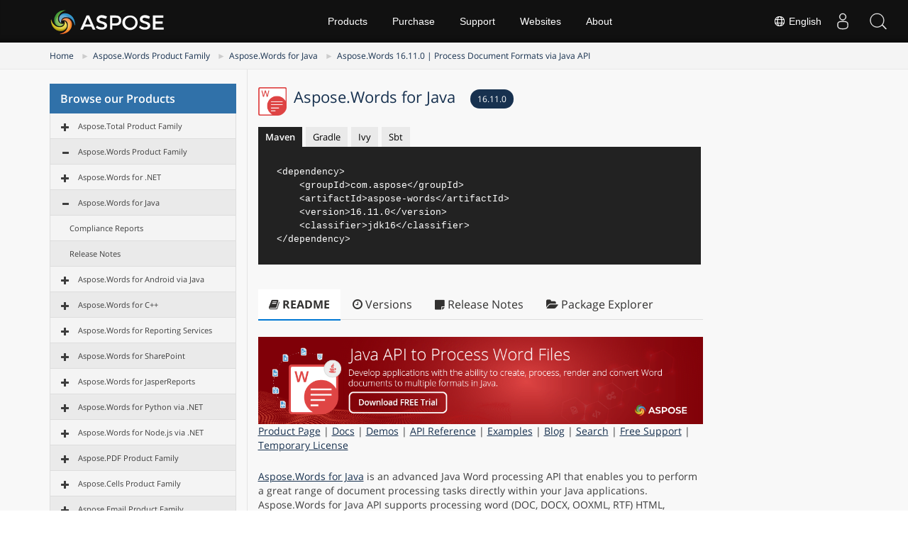

--- FILE ---
content_type: text/css
request_url: https://releases.aspose.com/css/bootstrap.css
body_size: 6800
content:
html{font-family:sans-serif;-webkit-text-size-adjust:100%;-ms-text-size-adjust:100%}body{margin:0}article,aside,details,figcaption,figure,footer,header,hgroup,main,menu,nav,section,summary{display:block}[hidden],template{display:none}a{background-color:transparent}a:active,a:hover{outline:0}b,strong{font-weight:bold}h1{margin:.67em 0;font-size:2em}sub{position:relative;font-size:75%;line-height:0;vertical-align:baseline}sub{bottom:-.25em}img{border:0}svg:not(:root){overflow:hidden}figure{margin:1em 40px}hr{height:0;-webkit-box-sizing:content-box;-moz-box-sizing:content-box;box-sizing:content-box}pre{overflow:auto}code,pre{font-family:monospace,monospace;font-size:1em}button,input,textarea{margin:0;font:inherit;color:inherit}button{overflow:visible}button{text-transform:none}button,html input[type="button"]{-webkit-appearance:button;cursor:pointer}button::-moz-focus-inner,input::-moz-focus-inner{padding:0;border:0}input{line-height:normal}input[type="number"]::-webkit-inner-spin-button,input[type="number"]::-webkit-outer-spin-button{height:auto}input[type="search"]{-webkit-box-sizing:content-box;-moz-box-sizing:content-box;box-sizing:content-box;-webkit-appearance:textfield}input[type="search"]::-webkit-search-cancel-button,input[type="search"]::-webkit-search-decoration{-webkit-appearance:none}legend{padding:0;border:0}textarea{overflow:auto}table{border-spacing:0;border-collapse:collapse}td,th{padding:0}@media print{*,*:before,*:after{color:#000!important;text-shadow:none!important;background:transparent!important;-webkit-box-shadow:none!important;box-shadow:none!important}a,a:visited{text-decoration:underline}a[href]:after{content:" (" attr(href) ")"}pre,blockquote{border:1px solid #999;page-break-inside:avoid}thead{display:table-header-group}tr,img{page-break-inside:avoid}img{max-width:100%!important}p,h2,h3{orphans:3;widows:3}h2,h3{page-break-after:avoid}.table{border-collapse:collapse!important}.table td,.table th{background-color:#fff!important}}@font-face{font-family:'Glyphicons Halflings';src:url('../css/fonts/glyphicons-halflings-regular.eot');src:url('../css/fonts/glyphicons-halflings-regular.eot?#iefix') format('embedded-opentype'),url('../css/fonts/glyphicons-halflings-regular.woff2') format('woff2'),url('../css/fonts/glyphicons-halflings-regular.woff') format('woff'),url('../css/fonts/glyphicons-halflings-regular.ttf') format('truetype'),url('../css/fonts/glyphicons-halflings-regular.svg#glyphicons_halflingsregular') format('svg')}.glyphicon{position:relative;top:1px;display:inline-block;font-family:'Glyphicons Halflings';font-style:normal;font-weight:normal;line-height:1;-webkit-font-smoothing:antialiased;-moz-osx-font-smoothing:grayscale}.glyphicon-plus:before{content:"+"}.glyphicon-minus:before{content:"−"}.glyphicon-time:before{content:""}.glyphicon-download-alt:before{content:""}.glyphicon-question-sign:before{content:""}.glyphicon-info-sign:before{content:""}.glyphicon-save:before{content:""}*{-webkit-box-sizing:border-box;-moz-box-sizing:border-box;box-sizing:border-box}*:before,*:after{-webkit-box-sizing:border-box;-moz-box-sizing:border-box;box-sizing:border-box}html{font-size:10px;-webkit-tap-highlight-color:rgba(0,0,0,0)}body{font-family:"Helvetica Neue",Helvetica,Arial,sans-serif;font-size:14px;line-height:1.42857143;color:#333;background-color:#fff}input,button,textarea{font-family:inherit;font-size:inherit;line-height:inherit}a{color:#337ab7;text-decoration:none}a:hover,a:focus{color:#23527c;text-decoration:underline}a:focus{outline:thin dotted;outline:5px auto -webkit-focus-ring-color;outline-offset:-2px}figure{margin:0}img{vertical-align:middle}.img-responsive{display:block;max-width:100%;height:auto}hr{margin-top:20px;margin-bottom:20px;border:0;border-top:1px solid #eee}.sr-only{position:absolute;width:1px;height:1px;padding:0;margin:-1px;overflow:hidden;/*clip:rect(0,0,0,0)*/;border:0}[role="button"]{cursor:pointer}h1,h2,h3,h4,.h1,.h2,.h3,.h4{font-family:inherit;font-weight:500;line-height:1.1;color:inherit}h1,.h1,h2,.h2,h3,.h3{margin-top:20px;margin-bottom:10px}h4,.h4{margin-top:10px;margin-bottom:10px}h1,.h1{font-size:36px}h2,.h2{font-size:30px}h3,.h3{font-size:24px}h4,.h4{font-size:18px}p{margin:0 0 10px}.text-center{text-align:center}.bg-info{background-color:#d9edf7}a.bg-info:hover,a.bg-info:focus{background-color:#afd9ee}ul,ol{margin-top:0;margin-bottom:10px}ul ul,ol ul,ul ol,ol ol{margin-bottom:0}blockquote{padding:10px 20px;margin:0 0 20px;font-size:17.5px;border-left:5px solid #eee}blockquote p:last-child,blockquote ul:last-child,blockquote ol:last-child{margin-bottom:0}blockquote footer{display:block;font-size:80%;line-height:1.42857143;color:#777}blockquote footer:before{content:'— '}blockquote.pull-right{padding-right:15px;padding-left:0;text-align:right;border-right:5px solid #eee;border-left:0}blockquote.pull-right footer:before{content:''}blockquote.pull-right footer:after{content:' —'}address{margin-bottom:20px;font-style:normal;line-height:1.42857143}code,pre{font-family:Menlo,Monaco,Consolas,"Courier New",monospace}code{padding:2px 4px;font-size:90%;color:#c7254e;background-color:#f9f2f4;border-radius:4px}pre{display:block;padding:9.5px;margin:0 0 10px;font-size:13px;line-height:1.42857143;color:#333;word-break:break-all;word-wrap:break-word;background-color:#f5f5f5;border:1px solid #ccc;border-radius:4px}pre code{padding:0;font-size:inherit;color:inherit;white-space:pre-wrap;background-color:transparent;border-radius:0}.container{padding-right:15px;padding-left:15px;margin-right:auto;margin-left:auto}@media(min-width:768px){.container{width:750px}}@media(min-width:992px){.container{width:970px}}@media(min-width:1200px){.container{width:1170px}}.container-fluid{padding-right:15px;padding-left:15px;margin-right:auto;margin-left:auto}.row{margin-right:-15px;margin-left:-15px}.col-sm-1,.col-md-2,.col-sm-3,.col-md-3,.col-md-5,.col-sm-8,.col-md-8,.col-sm-9,.col-md-9,.col-md-10,.col-sm-11,.col-xs-12,.col-sm-12,.col-md-12,.col-lg-12{position:relative;min-height:1px;padding-right:15px;padding-left:15px}.col-xs-12{float:left}.col-xs-12{width:100%}@media(min-width:768px){.col-sm-1,.col-sm-3,.col-sm-8,.col-sm-9,.col-sm-11,.col-sm-12{float:left}.col-sm-12{width:100%}.col-sm-11{width:91.66666667%}.col-sm-9{width:75%}.col-sm-8{width:66.66666667%}.col-sm-3{width:25%}.col-sm-1{width:8.33333333%}}@media(min-width:992px){.col-md-2,.col-md-3,.col-md-5,.col-md-8,.col-md-9,.col-md-10,.col-md-12{float:left}.col-md-12{width:100%}.col-md-10{width:83.33333333%}.col-md-9{width:75%}.col-md-8{width:66.66666667%}.col-md-5{width:41.66666667%}.col-md-3{width:25%}.col-md-2{width:16.66666667%}}@media(min-width:1200px){.col-lg-12{float:left}.col-lg-12{width:100%}}table{background-color:transparent}th{text-align:left}.table{width:100%;max-width:100%;margin-bottom:20px}.table>thead>tr>th,.table>tbody>tr>th,.table>thead>tr>td,.table>tbody>tr>td{padding:8px;line-height:1.42857143;vertical-align:top;border-top:1px solid #ddd}.table>thead>tr>th{vertical-align:bottom;border-bottom:2px solid #ddd}.table>thead:first-child>tr:first-child>th,.table>thead:first-child>tr:first-child>td{border-top:0}.table>tbody+tbody{border-top:2px solid #ddd}.table .table{background-color:#fff}table col[class*="col-"]{position:static;display:table-column;float:none}table td[class*="col-"],table th[class*="col-"]{position:static;display:table-cell;float:none}.table>thead>tr>td.active,.table>tbody>tr>td.active,.table>thead>tr>th.active,.table>tbody>tr>th.active,.table>thead>tr.active>td,.table>tbody>tr.active>td,.table>thead>tr.active>th,.table>tbody>tr.active>th{background-color:#f5f5f5}legend{display:block;width:100%;padding:0;margin-bottom:20px;font-size:21px;line-height:inherit;color:#333;border:0;border-bottom:1px solid #e5e5e5}input[type="search"]{-webkit-box-sizing:border-box;-moz-box-sizing:border-box;box-sizing:border-box}input[type="file"]{display:block}input[type="range"]{display:block;width:100%}input[type="file"]:focus{outline:thin dotted;outline:5px auto -webkit-focus-ring-color;outline-offset:-2px}output{display:block;padding-top:7px;font-size:14px;line-height:1.42857143;color:#555}.form-control{display:block;width:100%;height:34px;padding:6px 12px;font-size:14px;line-height:1.42857143;color:#555;background-color:#fff;background-image:none;border:1px solid #ccc;border-radius:4px;-webkit-box-shadow:inset 0 1px 1px rgba(0,0,0,.075);box-shadow:inset 0 1px 1px rgba(0,0,0,.075);-webkit-transition:border-color ease-in-out .15s,-webkit-box-shadow ease-in-out .15s;-o-transition:border-color ease-in-out .15s,box-shadow ease-in-out .15s;transition:border-color ease-in-out .15s,box-shadow ease-in-out .15s}.form-control:focus{border-color:#66afe9;outline:0;-webkit-box-shadow:inset 0 1px 1px rgba(0,0,0,.075),0 0 8px rgba(102,175,233,.6);box-shadow:inset 0 1px 1px rgba(0,0,0,.075),0 0 8px rgba(102,175,233,.6)}.form-control::-moz-placeholder{color:#999;opacity:1}.form-control:-ms-input-placeholder{color:#999}.form-control::-webkit-input-placeholder{color:#999}.form-control::-ms-expand{background-color:transparent;border:0}.form-control[readonly]{background-color:#eee;opacity:1}textarea.form-control{height:auto}input[type="search"]{-webkit-appearance:none}@media screen and (-webkit-min-device-pixel-ratio:0){input[type="date"].form-control,input[type="time"].form-control{line-height:34px}}.btn{display:inline-block;padding:6px 12px;margin-bottom:0;font-size:14px;font-weight:normal;line-height:1.42857143;text-align:center;white-space:nowrap;vertical-align:middle;-ms-touch-action:manipulation;touch-action:manipulation;cursor:pointer;-webkit-user-select:none;-moz-user-select:none;-ms-user-select:none;user-select:none;background-image:none;border:1px solid transparent;border-radius:4px}.btn:focus,.btn:active:focus,.btn.active:focus{outline:thin dotted;outline:5px auto -webkit-focus-ring-color;outline-offset:-2px}.btn:hover,.btn:focus{color:#333;text-decoration:none}.btn:active,.btn.active{background-image:none;outline:0;-webkit-box-shadow:inset 0 3px 5px rgba(0,0,0,.125);box-shadow:inset 0 3px 5px rgba(0,0,0,.125)}.btn-primary{color:#fff;background-color:#337ab7;border-color:#2e6da4}.btn-primary:focus{color:#fff;background-color:#286090;border-color:#122b40}.btn-primary:hover{color:#fff;background-color:#286090;border-color:#204d74}.btn-primary:active,.btn-primary.active{color:#fff;background-color:#286090;border-color:#204d74}.btn-primary:active:hover,.btn-primary.active:hover,.btn-primary:active:focus,.btn-primary.active:focus{color:#fff;background-color:#204d74;border-color:#122b40}.btn-primary:active,.btn-primary.active{background-image:none}.btn-success{color:#fff;background-color:#5cb85c;border-color:#4cae4c}.btn-success:focus{color:#fff;background-color:#449d44;border-color:#255625}.btn-success:hover{color:#fff;background-color:#449d44;border-color:#398439}.btn-success:active,.btn-success.active{color:#fff;background-color:#449d44;border-color:#398439}.btn-success:active:hover,.btn-success.active:hover,.btn-success:active:focus,.btn-success.active:focus{color:#fff;background-color:#398439;border-color:#255625}.btn-success:active,.btn-success.active{background-image:none}.btn-danger{color:#fff;background-color:#d9534f;border-color:#d43f3a}.btn-danger:focus{color:#fff;background-color:#c9302c;border-color:#761c19}.btn-danger:hover{color:#fff;background-color:#c9302c;border-color:#ac2925}.btn-danger:active,.btn-danger.active{color:#fff;background-color:#c9302c;border-color:#ac2925}.btn-danger:active:hover,.btn-danger.active:hover,.btn-danger:active:focus,.btn-danger.active:focus{color:#fff;background-color:#ac2925;border-color:#761c19}.btn-danger:active,.btn-danger.active{background-image:none}.btn-lg{padding:10px 16px;font-size:18px;line-height:1.3333333;border-radius:6px}.fade{opacity:0;-webkit-transition:opacity .15s linear;-o-transition:opacity .15s linear;transition:opacity .15s linear}.fade.in{opacity:1}.collapse{display:none}.collapse.in{display:block}tr.collapse.in{display:table-row}tbody.collapse.in{display:table-row-group}.open>a{outline:0}.nav{padding-left:0;margin-bottom:0;list-style:none}.nav>li{position:relative;display:block}.nav>li>a{position:relative;display:block;padding:10px 15px}.nav>li>a:hover,.nav>li>a:focus{text-decoration:none;background-color:#eee}.nav .open>a,.nav .open>a:hover,.nav .open>a:focus{background-color:#eee;border-color:#337ab7}.nav>li>a>img{max-width:none}.nav-tabs{border-bottom:1px solid #ddd}.nav-tabs>li{float:left;margin-bottom:-1px}.nav-tabs>li>a{margin-right:2px;line-height:1.42857143;border:1px solid transparent;border-radius:4px 4px 0 0}.nav-tabs>li>a:hover{border-color:#eee #eee #ddd}.nav-tabs>li.active>a,.nav-tabs>li.active>a:hover,.nav-tabs>li.active>a:focus{color:#555;cursor:default;background-color:#fff;border:1px solid #ddd;border-bottom-color:transparent}.tab-content>.tab-pane{display:none}.tab-content>.active{display:block}.breadcrumb{padding:8px 15px;margin-bottom:20px;list-style:none;background-color:#f5f5f5;border-radius:4px}.breadcrumb>li{display:inline-block}.breadcrumb>li+li:before{padding:0 5px;color:#ccc;content:"►"}.breadcrumb>.active{color:#777}.alert{padding:15px;margin-bottom:20px;border:1px solid transparent;border-radius:4px}.alert h4{margin-top:0;color:inherit}.alert>p,.alert>ul{margin-bottom:0}.alert>p+p{margin-top:5px}@-webkit-keyframes progress-bar-stripes{from{background-position:40px 0}to{background-position:0 0}}@-o-keyframes progress-bar-stripes{from{background-position:40px 0;}to{background-position:0 0;}}@keyframes progress-bar-stripes{from{background-position:40px 0}to{background-position:0 0}}.media{margin-top:15px}.media:first-child{margin-top:0}.media{overflow:hidden;zoom:1}.media>.pull-right{padding-left:10px}.media>.pull-left{padding-right:10px}.list-group{padding-left:0;margin-bottom:20px}.list-group-item{position:relative;display:block;padding:10px 15px;margin-bottom:-1px;background-color:#fff;border:1px solid #ddd}.list-group-item:first-child{border-top-left-radius:4px;border-top-right-radius:4px}.list-group-item:last-child{margin-bottom:0;border-bottom-right-radius:4px;border-bottom-left-radius:4px}a.list-group-item,button.list-group-item{color:#555}a.list-group-item:hover,button.list-group-item:hover,a.list-group-item:focus,button.list-group-item:focus{color:#555;text-decoration:none;background-color:#f5f5f5}button.list-group-item{width:100%;text-align:left}.list-group-item.active,.list-group-item.active:hover,.list-group-item.active:focus{z-index:2;color:#fff;background-color:#337ab7;border-color:#337ab7}.panel{margin-bottom:20px;background-color:#fff;border:1px solid transparent;border-radius:4px;-webkit-box-shadow:0 1px 1px rgba(0,0,0,.05);box-shadow:0 1px 1px rgba(0,0,0,.05)}.panel-body{padding:15px}.panel-heading{padding:10px 15px;border-bottom:1px solid transparent;border-top-left-radius:3px;border-top-right-radius:3px}.panel-title{margin-top:0;margin-bottom:0;font-size:14px;color:inherit}.panel-title>a{color:inherit}.panel>.list-group,.panel>.panel-collapse>.list-group{margin-bottom:0}.panel>.list-group .list-group-item,.panel>.panel-collapse>.list-group .list-group-item{border-width:1px 0;border-radius:0}.panel>.list-group:first-child .list-group-item:first-child,.panel>.panel-collapse>.list-group:first-child .list-group-item:first-child{border-top:0;border-top-left-radius:3px;border-top-right-radius:3px}.panel>.list-group:last-child .list-group-item:last-child,.panel>.panel-collapse>.list-group:last-child .list-group-item:last-child{border-bottom:0;border-bottom-right-radius:3px;border-bottom-left-radius:3px}.panel>.panel-heading+.panel-collapse>.list-group .list-group-item:first-child{border-top-left-radius:0;border-top-right-radius:0}.panel-heading+.list-group .list-group-item:first-child{border-top-width:0}.panel>.table,.panel>.panel-collapse>.table{margin-bottom:0}.panel>.table:first-child{border-top-left-radius:3px;border-top-right-radius:3px}.panel>.table:first-child>thead:first-child>tr:first-child,.panel>.table:first-child>tbody:first-child>tr:first-child{border-top-left-radius:3px;border-top-right-radius:3px}.panel>.table:first-child>thead:first-child>tr:first-child td:first-child,.panel>.table:first-child>tbody:first-child>tr:first-child td:first-child,.panel>.table:first-child>thead:first-child>tr:first-child th:first-child,.panel>.table:first-child>tbody:first-child>tr:first-child th:first-child{border-top-left-radius:3px}.panel>.table:first-child>thead:first-child>tr:first-child td:last-child,.panel>.table:first-child>tbody:first-child>tr:first-child td:last-child,.panel>.table:first-child>thead:first-child>tr:first-child th:last-child,.panel>.table:first-child>tbody:first-child>tr:first-child th:last-child{border-top-right-radius:3px}.panel>.table:last-child{border-bottom-right-radius:3px;border-bottom-left-radius:3px}.panel>.table:last-child>tbody:last-child>tr:last-child{border-bottom-right-radius:3px;border-bottom-left-radius:3px}.panel>.table:last-child>tbody:last-child>tr:last-child td:first-child,.panel>.table:last-child>tbody:last-child>tr:last-child th:first-child{border-bottom-left-radius:3px}.panel>.table:last-child>tbody:last-child>tr:last-child td:last-child,.panel>.table:last-child>tbody:last-child>tr:last-child th:last-child{border-bottom-right-radius:3px}.panel>.panel-body+.table,.panel>.table+.panel-body{border-top:1px solid #ddd}.panel>.table>tbody:first-child>tr:first-child th,.panel>.table>tbody:first-child>tr:first-child td{border-top:0}.panel-group{margin-bottom:20px}.panel-group .panel{margin-bottom:0;border-radius:4px}.panel-group .panel+.panel{margin-top:5px}.panel-group .panel-heading{border-bottom:0}.panel-group .panel-heading+.panel-collapse>.panel-body,.panel-group .panel-heading+.panel-collapse>.list-group{border-top:1px solid #ddd}.panel-default{border-color:#ddd}.panel-default>.panel-heading{color:#333;background-color:#f5f5f5;border-color:#ddd}.panel-default>.panel-heading+.panel-collapse>.panel-body{border-top-color:#ddd}.well{min-height:20px;padding:19px;margin-bottom:20px;background-color:#f5f5f5;border:1px solid #e3e3e3;border-radius:4px;-webkit-box-shadow:inset 0 1px 1px rgba(0,0,0,.05);box-shadow:inset 0 1px 1px rgba(0,0,0,.05)}.well blockquote{border-color:#ddd;border-color:rgba(0,0,0,.15)}.close{float:right;font-size:21px;font-weight:bold;line-height:1;color:#000;text-shadow:0 1px 0 #fff;filter:alpha(opacity=20);opacity:.2}.close:hover,.close:focus{color:#000;text-decoration:none;cursor:pointer;filter:alpha(opacity=50);opacity:.5}button.close{-webkit-appearance:none;padding:0;cursor:pointer;background:transparent;border:0}.modal{position:fixed;top:0;right:0;bottom:0;left:0;z-index:1050;display:none;overflow:hidden;-webkit-overflow-scrolling:touch;outline:0}.modal.fade .modal-dialog{-webkit-transition:-webkit-transform .3s ease-out;-o-transition:-o-transform .3s ease-out;transition:transform .3s ease-out;-webkit-transform:translate(0,-25%);-ms-transform:translate(0,-25%);-o-transform:translate(0,-25%);transform:translate(0,-25%)}.modal.in .modal-dialog{-webkit-transform:translate(0,0);-ms-transform:translate(0,0);-o-transform:translate(0,0);transform:translate(0,0)}.modal-dialog{position:relative;width:auto;margin:10px}.modal-content{position:relative;background-color:#fff;-webkit-background-clip:padding-box;background-clip:padding-box;border:1px solid #999;border:1px solid rgba(0,0,0,.2);border-radius:6px;outline:0;-webkit-box-shadow:0 3px 9px rgba(0,0,0,.5);box-shadow:0 3px 9px rgba(0,0,0,.5)}.modal-body{position:relative;padding:15px}@media(min-width:768px){.modal-dialog{width:600px;margin:30px auto}.modal-content{-webkit-box-shadow:0 5px 15px rgba(0,0,0,.5);box-shadow:0 5px 15px rgba(0,0,0,.5)}}@media(min-width:992px){.modal-lg{width:900px}}.container:before,.container:after,.container-fluid:before,.container-fluid:after,.row:before,.row:after,.nav:before,.nav:after,.panel-body:before,.panel-body:after{display:table;content:" "}.container:after,.container-fluid:after,.row:after,.nav:after,.panel-body:after{clear:both}.pull-right{float:right!important}.pull-left{float:left!important}.hide{display:none!important}.show{display:block!important}.hidden{display:none!important}@-ms-viewport{width:device-width;}.treeview .list-group-item{cursor:pointer}.treeview span.indent{margin-left:10px;margin-right:10px}.treeview span.icon{width:12px;margin-right:5px}.treeview .node-disabled{color:silver;cursor:not-allowed}.downloadbox .downloadfilebody{background:#fff;border:1px solid #ccc;margin-bottom:20px}.downloadfilebody .downloadcontent h3{font-size:18px;margin-top:0;font-weight:600}.downloadfilebody .zipiconbox,.downloadfilebody .downloadcontent{padding:0}.downloadfilebody .downloadcontent p{font-size:13px}.downloadfilebody .downloadcontent p~p{font-size:12px;margin-bottom:0}.downloadfilebody .btn~p{font-size:12px;text-align:center}.downloadfilebody .btn{display:block;margin:20px 0 10px}.list-group-item{background:#f4f4f4}.list-title{background:#3071a9;color:#fff;padding:10px 15px;margin:0;font-size:16px;font-weight:600}.list-group-item:first-child{border-top-left-radius:0;border-top-right-radius:0;border-top:0 solid #fff}.btn{border-radius:0;border:0}.btn-lg{font-weight:normal;font-size:14px}.pd0{padding:10px 0}.FileArea{float:left;width:100%}.FileArea h4{margin-top:30px;background:#95a5a6;padding:15px;font-size:14px;color:#fff;font-weight:300;clear:both}.FileArea ul.filedetails{margin:0;padding:0 0 0 15px!important;list-style-type:none;float:left;width:100%}.FileArea ul.filedetails li{font-size:12px;float:left;width:40%;padding:10px 0;border-bottom:1px solid #ddd}.FileArea ul.filedetails li:nth-child(odd){width:10%;font-weight:bold}.filefeatures{width:100%;float:left}.filefeatures h2{margin-bottom:10px}.filefeatures h4{margin:20px 0 30px}.filefeatures ul{padding:0 0 0 30px!important;margin:0}.filefeatures ul li{font-size:13px;display:list-item}.filefeatures ul li em{font-size:10px;font-style:normal}.treeview li:nth-child(even){background:#eaeaea}.treeview .list-group-item{cursor:pointer;font-size:12px;white-space:nowrap}.treeview span.indent{margin-left:0;margin-right:10px}.filefeatures h4{margin:20px 0 10px!important}#tree li:hover{color:#fff;background-color:#428bca}.HTMLDescription div{bottom:5px}.HTMLDescription div br{display:none}.HTMLDescription span,.HTMLDescription p,.HTMLDescription{font-size:14px;background:none!important}.HTMLDescription strong font[size="5"]{font-size:18px!important;border-bottom:1px dashed #ddd;display:block;padding-bottom:10px}.HTMLDescription h1,.HTMLDescription h2,.HTMLDescription h3,.HTMLDescription h4{font-size:14px!important;background:none!important;font-weight:bold!important}.HTMLDescription strong font[size="4"]{font-size:14px!important;background:none!important}.HTMLDescription strong font[size="3"]{font-size:14px!important;background:#95a5a6;padding:5px 15px;color:#fff;font-weight:300;clear:both;display:block}.HTMLDescription td:first-child{white-space:nowrap}.HTMLDescription td ul{margin:0;padding-left:0!important;list-style-type:none}.HTMLDescription td,.HTMLDescription th{padding:0;border-collapse:collapse;border:1px solid #ddd;padding:5px 5px;text-align:left}.files-header{background:#95a5a6;padding:10px 15px;margin:0;color:#fff;font-size:18px;margin-bottom:20px}.files-header:empty{display:none}#btnLoadmore{display:inline-block;float:left}#spLoading{float:left;margin-left:10px}.bcrumb1{background:#f4f4f4!important;border-bottom:1px solid #e9e9e9}.bcrumb1 .breadcrumb{margin-bottom:0;background:none;border-radius:0;font-size:12px;padding:10px 10px 10px 0}.bcrumb1 .stickytopheight{margin-top:-90px!important;position:absolute;height:85px!important}.no-hdr{margin-top:85px}.no-hdr .box1{border-bottom:1px solid #e3e3e3}.vpanel-left .lhs1{border-right:0;border-left:1px solid #e3e3e3;margin-left:-1px}.vpanel-left .vpanel{border-right:1px solid #e3e3e3}a,a:focus,a:hover{outline:0}.title2{color:#7c7c7c}.title2 h4{margin:0;font-weight:700}.content2{background:#f8f8f8;color:#5b5b5b}.content2 .lhs1{border-right:0 solid #e3e3e3;padding-top:30px;padding-bottom:30px}.content2 .box1{padding-bottom:15px;margin-bottom:25px}.content2 .box1 blockquote{font-size:14px}.content2 .box1 blockquote footer{font-weight:bold;font-style:italic;font-size:16px}.content2 .vpanel{padding-top:20px;padding-bottom:45px;display:inline-block}.downloadfiledetails h2 img{margin-right:5px}.topformsearch input[type=text]{background:#c6e0f2;border:0;padding:5px 10px;color:#666;min-width:100%;text-indent:15px}.topformsearch button.topsearchbtn{position:absolute;left:6px;top:3px;border:0;background:none;padding:0}.topformsearch button.topsearchbtn i{padding:5px 2px;color:#3b8bc2}.topformsearch button.topsearchbtn:hover i{opacity:.8}.topformsearch{margin-top:14px;position:relative}.pd-lr{padding:0}.treeview-toggle{display:none}.search-dropdown{width:100%;background:#fafafa;margin:0;padding:0;float:left;position:absolute;z-index:6;box-shadow:0 1px 10px -4px #333;visibility:hidden;max-height:200px;overflow-y:scroll}#txtMainSearch:focus~.search-dropdown{visibility:visible}.search-dropdown ol{list-style-type:none;margin:0;padding:0;font-size:12px}.search-dropdown ol li{width:100%;clear:both;display:block;float:left;line-height:24px;padding:5px 10px 5px}.search-dropdown ol li a{display:block}.search-dropdown ol li a:hover{text-decoration:none}.search-dropdown ol li:hover{background:#eaeaea}.searchbartop{padding:0}.panelLink{display:block}.leftme{padding-left:10px!important}#dbToolbar{margin-bottom:20px}a.panelLink:hover{text-decoration:none}a.panelLink.collapsed:after{left:95%;content:"";position:absolute;font-family:'Glyphicons Halflings'}a.panelLink:after{left:95%;content:"";position:absolute;font-family:'Glyphicons Halflings'}@media(max-width:768px){.downloadcontent a{word-break:break-all}.downloadfilebody .col-sm-1{float:left;width:15%}.icon.expand-icon.glyphicon.glyphicon-hide{font-size:12px;line-height:0}.mobilehide a.panelLink:after,a.panelLink.collapsed:after{left:93%!important}.topformsearch{margin:15px 0}.breadcrumb>li{display:block;margin:0;padding:0;width:100%}.breadcrumb>li+li:before{display:none}.topformsearch input[type=text]{width:100%}.treeview-toggle{background:none;border:0;float:right;display:block!important;outline:0;margin:0;padding:0}.treeview-toggle .icon-bar{background:#fff;display:block;width:22px;height:2px;border-radius:1px;transform:rotate(0deg);padding:0;left:0;display:block;top:0;transition:300ms all ease-in-out;margin-top:4px}.hidetree{display:none!important}.content2 .vpanel{padding-bottom:0}.glyphicon.expand-icon:before{content:"+"}.mobilehide .panelLink{padding:0 20px 0 0;line-height:18px}.mobilehide a.panelLink:after{margin-top:-10px}.downloadfilebody .col-sm-1 img{width:80%}}@media(max-width:640px){.FileArea ul.filedetails li{width:100%!important}.col-sm-1,.col-md-2,.col-sm-3,.col-md-3,.col-md-5,.col-sm-8,.col-md-8,.col-sm-9,.col-md-9,.col-md-10,.col-sm-11,.col-xs-12,.col-sm-12,.col-md-12,.col-lg-12{width:100%;padding:0}.vpanel-left .vpanel,.vpanel-left .lhs1{border:0 solid #fff!important}}@media(min-width:768px)and (max-width:1024px){.col-md-9.lhs1.col-xs-12.mobilehide{width:60%!important}}@media(max-width:480px){.mobilehide a.panelLink:after,a.panelLink.collapsed:after{margin-top:-10px!important}}@media(min-width:621px)and (max-width:1024px){.col-md-3.vpanel{width:40%!important;float:left!important;padding-left:0!important}.container{width:100%!important}a.panelLink:after,a.panelLink.collapsed:after{left:93%!important}.downloadcontent a{word-break:break-all}.downloadfiledetails h2 img{width:32px;height:32px}.downloadfilebody .btn{display:inline-block;margin:20px 0 10px;font-size:9px}.downloadfilebody .col-sm-1 img{width:80%}.downloadbox .downloadfilebody{padding:10px}.FileArea ul.filedetails li{width:50%!important}@font-face{font-family:'FontAwesome';src:url('../css/fonts/fontawesome-webfont.eot?v=4.1.0');src:url('../css/fonts/fontawesome-webfont.eot?#iefix&v=4.1.0') format('embedded-opentype'),url('../css/fonts/fontawesome-webfont.ttf?v=4.1.0') format('truetype'),url('../css/fonts/fontawesome-webfont.svg?v=4.1.0#fontawesomeregular') format('svg');font-weight:normal;font-style:normal}.fa{display:inline-block;font-family:FontAwesome;font-style:normal;font-weight:normal;line-height:1;-webkit-font-smoothing:antialiased;-moz-osx-font-smoothing:grayscale}.fa-2x{font-size:2em}.pull-right{float:right}.pull-left{float:left}.fa.pull-left{margin-right:.3em}.fa.pull-right{margin-left:.3em}@-moz-keyframes spin{0%{-moz-transform:rotate(0deg);}100%{-moz-transform:rotate(359deg);}}@-webkit-keyframes spin{0%{-webkit-transform:rotate(0deg)}100%{-webkit-transform:rotate(359deg)}}@-o-keyframes spin{0%{-o-transform:rotate(0deg);}100%{-o-transform:rotate(359deg);}}@keyframes spin{0%{-webkit-transform:rotate(0deg);transform:rotate(0deg)}100%{-webkit-transform:rotate(359deg);transform:rotate(359deg)}}.fa-search:before{content:""}.fa-clock-o:before{content:""}.fa-inbox:before{content:""}.fa-tags:before{content:""}.fa-book:before{content:""}.fa-plus:before{content:""}.fa-minus:before{content:""}.fa-folder-open:before{content:""}.fa-twitter:before{content:""}.fa-facebook:before{content:""}.fa-rss:before{content:""}.fa-google-plus:before{content:""}.fa-linkedin:before{content:""}.fa-clipboard:before{content:""}.fa-angle-up:before{content:""}.fa-angle-down:before{content:""}.fa-github-alt:before{content:""}.fa-minus-square:before{content:""}.fa-youtube-play:before{content:""}.fa-stack-overflow:before{content:""}}
@media (max-width: 768px){.downloadfilebody .product .col-sm-1 img {height:auto;}}
@media (min-width: 621px) and (max-width: 1024px){.downloadfilebody .col-sm-1 img {height: auto;}}

/* Custom CSS for <details> section and h3 colors */
summary::before{content: "\f0d7"; font-family: FontAwesome;padding-right: 10px; transition: transform 0.3s ease; }
details[open] > summary::before {content: "\f0d8"; }
summary{background: #87ceeb44;border: 1px solid transparent;border-radius: 0.25rem;padding: 0.75rem 1.25rem;}
details[open] summary{margin-bottom:10px;}.page-package-details h3, h4{color:#0593cb;}
blockquote {padding: 10px 20px;margin: 0px 0px 20px;border-left: 5px solid rgb(238, 238, 238);}
  

--- FILE ---
content_type: text/javascript; charset=utf-8
request_url: https://gist.github.com/aspose-com-kb/334dece032084ecbd5aa2e6caf6148fc.js?file=How%20to%20Read%20Word%20Document%20In%20Java.java
body_size: 3002
content:
document.write('<link rel="stylesheet" href="https://github.githubassets.com/assets/gist-embed-68783a026c0c.css">')
document.write('<div id=\"gist115852064\" class=\"gist\">\n    <div class=\"gist-file\" translate=\"no\" data-color-mode=\"light\" data-light-theme=\"light\">\n      <div class=\"gist-data\">\n        <div class=\"js-gist-file-update-container js-task-list-container\">\n  <div id=\"file-how-to-read-word-document-in-java-java\" class=\"file my-2\">\n    \n    <div itemprop=\"text\"\n      class=\"Box-body p-0 blob-wrapper data type-java  \"\n      style=\"overflow: auto\" tabindex=\"0\" role=\"region\"\n      aria-label=\"How to Read Word Document In Java.java content, created by aspose-com-kb on 03:29PM on April 20, 2022.\"\n    >\n\n        \n<div class=\"js-check-hidden-unicode js-blob-code-container blob-code-content\">\n\n  <template class=\"js-file-alert-template\">\n  <div data-view-component=\"true\" class=\"flash flash-warn flash-full d-flex flex-items-center\">\n  <svg aria-hidden=\"true\" height=\"16\" viewBox=\"0 0 16 16\" version=\"1.1\" width=\"16\" data-view-component=\"true\" class=\"octicon octicon-alert\">\n    <path d=\"M6.457 1.047c.659-1.234 2.427-1.234 3.086 0l6.082 11.378A1.75 1.75 0 0 1 14.082 15H1.918a1.75 1.75 0 0 1-1.543-2.575Zm1.763.707a.25.25 0 0 0-.44 0L1.698 13.132a.25.25 0 0 0 .22.368h12.164a.25.25 0 0 0 .22-.368Zm.53 3.996v2.5a.75.75 0 0 1-1.5 0v-2.5a.75.75 0 0 1 1.5 0ZM9 11a1 1 0 1 1-2 0 1 1 0 0 1 2 0Z\"><\/path>\n<\/svg>\n    <span>\n      This file contains hidden or bidirectional Unicode text that may be interpreted or compiled differently than what appears below. To review, open the file in an editor that reveals hidden Unicode characters.\n      <a class=\"Link--inTextBlock\" href=\"https://github.co/hiddenchars\" target=\"_blank\">Learn more about bidirectional Unicode characters<\/a>\n    <\/span>\n\n\n  <div data-view-component=\"true\" class=\"flash-action\">        <a href=\"{{ revealButtonHref }}\" data-view-component=\"true\" class=\"btn-sm btn\">    Show hidden characters\n<\/a>\n<\/div>\n<\/div><\/template>\n<template class=\"js-line-alert-template\">\n  <span aria-label=\"This line has hidden Unicode characters\" data-view-component=\"true\" class=\"line-alert tooltipped tooltipped-e\">\n    <svg aria-hidden=\"true\" height=\"16\" viewBox=\"0 0 16 16\" version=\"1.1\" width=\"16\" data-view-component=\"true\" class=\"octicon octicon-alert\">\n    <path d=\"M6.457 1.047c.659-1.234 2.427-1.234 3.086 0l6.082 11.378A1.75 1.75 0 0 1 14.082 15H1.918a1.75 1.75 0 0 1-1.543-2.575Zm1.763.707a.25.25 0 0 0-.44 0L1.698 13.132a.25.25 0 0 0 .22.368h12.164a.25.25 0 0 0 .22-.368Zm.53 3.996v2.5a.75.75 0 0 1-1.5 0v-2.5a.75.75 0 0 1 1.5 0ZM9 11a1 1 0 1 1-2 0 1 1 0 0 1 2 0Z\"><\/path>\n<\/svg>\n<\/span><\/template>\n\n  <table data-hpc class=\"highlight tab-size js-file-line-container\" data-tab-size=\"4\" data-paste-markdown-skip data-tagsearch-path=\"How to Read Word Document In Java.java\">\n        <tr>\n          <td id=\"file-how-to-read-word-document-in-java-java-L1\" class=\"blob-num js-line-number js-blob-rnum\" data-line-number=\"1\"><\/td>\n          <td id=\"file-how-to-read-word-document-in-java-java-LC1\" class=\"blob-code blob-code-inner js-file-line\">package word_articles;<\/td>\n        <\/tr>\n        <tr>\n          <td id=\"file-how-to-read-word-document-in-java-java-L2\" class=\"blob-num js-line-number js-blob-rnum\" data-line-number=\"2\"><\/td>\n          <td id=\"file-how-to-read-word-document-in-java-java-LC2\" class=\"blob-code blob-code-inner js-file-line\">\n<\/td>\n        <\/tr>\n        <tr>\n          <td id=\"file-how-to-read-word-document-in-java-java-L3\" class=\"blob-num js-line-number js-blob-rnum\" data-line-number=\"3\"><\/td>\n          <td id=\"file-how-to-read-word-document-in-java-java-LC3\" class=\"blob-code blob-code-inner js-file-line\">import com.aspose.words.Document;<\/td>\n        <\/tr>\n        <tr>\n          <td id=\"file-how-to-read-word-document-in-java-java-L4\" class=\"blob-num js-line-number js-blob-rnum\" data-line-number=\"4\"><\/td>\n          <td id=\"file-how-to-read-word-document-in-java-java-LC4\" class=\"blob-code blob-code-inner js-file-line\">import com.aspose.words.Font;<\/td>\n        <\/tr>\n        <tr>\n          <td id=\"file-how-to-read-word-document-in-java-java-L5\" class=\"blob-num js-line-number js-blob-rnum\" data-line-number=\"5\"><\/td>\n          <td id=\"file-how-to-read-word-document-in-java-java-LC5\" class=\"blob-code blob-code-inner js-file-line\">import com.aspose.words.License;<\/td>\n        <\/tr>\n        <tr>\n          <td id=\"file-how-to-read-word-document-in-java-java-L6\" class=\"blob-num js-line-number js-blob-rnum\" data-line-number=\"6\"><\/td>\n          <td id=\"file-how-to-read-word-document-in-java-java-LC6\" class=\"blob-code blob-code-inner js-file-line\">import com.aspose.words.NodeType;<\/td>\n        <\/tr>\n        <tr>\n          <td id=\"file-how-to-read-word-document-in-java-java-L7\" class=\"blob-num js-line-number js-blob-rnum\" data-line-number=\"7\"><\/td>\n          <td id=\"file-how-to-read-word-document-in-java-java-LC7\" class=\"blob-code blob-code-inner js-file-line\">import com.aspose.words.Paragraph;<\/td>\n        <\/tr>\n        <tr>\n          <td id=\"file-how-to-read-word-document-in-java-java-L8\" class=\"blob-num js-line-number js-blob-rnum\" data-line-number=\"8\"><\/td>\n          <td id=\"file-how-to-read-word-document-in-java-java-LC8\" class=\"blob-code blob-code-inner js-file-line\">import com.aspose.words.Run;<\/td>\n        <\/tr>\n        <tr>\n          <td id=\"file-how-to-read-word-document-in-java-java-L9\" class=\"blob-num js-line-number js-blob-rnum\" data-line-number=\"9\"><\/td>\n          <td id=\"file-how-to-read-word-document-in-java-java-LC9\" class=\"blob-code blob-code-inner js-file-line\">import com.aspose.words.SaveFormat;<\/td>\n        <\/tr>\n        <tr>\n          <td id=\"file-how-to-read-word-document-in-java-java-L10\" class=\"blob-num js-line-number js-blob-rnum\" data-line-number=\"10\"><\/td>\n          <td id=\"file-how-to-read-word-document-in-java-java-LC10\" class=\"blob-code blob-code-inner js-file-line\">\n<\/td>\n        <\/tr>\n        <tr>\n          <td id=\"file-how-to-read-word-document-in-java-java-L11\" class=\"blob-num js-line-number js-blob-rnum\" data-line-number=\"11\"><\/td>\n          <td id=\"file-how-to-read-word-document-in-java-java-LC11\" class=\"blob-code blob-code-inner js-file-line\">\n<\/td>\n        <\/tr>\n        <tr>\n          <td id=\"file-how-to-read-word-document-in-java-java-L12\" class=\"blob-num js-line-number js-blob-rnum\" data-line-number=\"12\"><\/td>\n          <td id=\"file-how-to-read-word-document-in-java-java-LC12\" class=\"blob-code blob-code-inner js-file-line\">public class ReadWordDocumentInJava {<\/td>\n        <\/tr>\n        <tr>\n          <td id=\"file-how-to-read-word-document-in-java-java-L13\" class=\"blob-num js-line-number js-blob-rnum\" data-line-number=\"13\"><\/td>\n          <td id=\"file-how-to-read-word-document-in-java-java-LC13\" class=\"blob-code blob-code-inner js-file-line\">\n<\/td>\n        <\/tr>\n        <tr>\n          <td id=\"file-how-to-read-word-document-in-java-java-L14\" class=\"blob-num js-line-number js-blob-rnum\" data-line-number=\"14\"><\/td>\n          <td id=\"file-how-to-read-word-document-in-java-java-LC14\" class=\"blob-code blob-code-inner js-file-line\">	public static void main(String[] args) throws Exception {// Main function to read Word file in Java<\/td>\n        <\/tr>\n        <tr>\n          <td id=\"file-how-to-read-word-document-in-java-java-L15\" class=\"blob-num js-line-number js-blob-rnum\" data-line-number=\"15\"><\/td>\n          <td id=\"file-how-to-read-word-document-in-java-java-LC15\" class=\"blob-code blob-code-inner js-file-line\">\n<\/td>\n        <\/tr>\n        <tr>\n          <td id=\"file-how-to-read-word-document-in-java-java-L16\" class=\"blob-num js-line-number js-blob-rnum\" data-line-number=\"16\"><\/td>\n          <td id=\"file-how-to-read-word-document-in-java-java-LC16\" class=\"blob-code blob-code-inner js-file-line\">	    // Create a license object to avoid limitations of the trial version<\/td>\n        <\/tr>\n        <tr>\n          <td id=\"file-how-to-read-word-document-in-java-java-L17\" class=\"blob-num js-line-number js-blob-rnum\" data-line-number=\"17\"><\/td>\n          <td id=\"file-how-to-read-word-document-in-java-java-LC17\" class=\"blob-code blob-code-inner js-file-line\">	    // while reading the Word file <\/td>\n        <\/tr>\n        <tr>\n          <td id=\"file-how-to-read-word-document-in-java-java-L18\" class=\"blob-num js-line-number js-blob-rnum\" data-line-number=\"18\"><\/td>\n          <td id=\"file-how-to-read-word-document-in-java-java-LC18\" class=\"blob-code blob-code-inner js-file-line\">	    License licWordToPdf = new License(); <\/td>\n        <\/tr>\n        <tr>\n          <td id=\"file-how-to-read-word-document-in-java-java-L19\" class=\"blob-num js-line-number js-blob-rnum\" data-line-number=\"19\"><\/td>\n          <td id=\"file-how-to-read-word-document-in-java-java-LC19\" class=\"blob-code blob-code-inner js-file-line\">	    licWordToPdf.setLicense(&quot;Aspose.Words.lic&quot;);<\/td>\n        <\/tr>\n        <tr>\n          <td id=\"file-how-to-read-word-document-in-java-java-L20\" class=\"blob-num js-line-number js-blob-rnum\" data-line-number=\"20\"><\/td>\n          <td id=\"file-how-to-read-word-document-in-java-java-LC20\" class=\"blob-code blob-code-inner js-file-line\">\n<\/td>\n        <\/tr>\n        <tr>\n          <td id=\"file-how-to-read-word-document-in-java-java-L21\" class=\"blob-num js-line-number js-blob-rnum\" data-line-number=\"21\"><\/td>\n          <td id=\"file-how-to-read-word-document-in-java-java-LC21\" class=\"blob-code blob-code-inner js-file-line\">	    // Load the source Word file to be read<\/td>\n        <\/tr>\n        <tr>\n          <td id=\"file-how-to-read-word-document-in-java-java-L22\" class=\"blob-num js-line-number js-blob-rnum\" data-line-number=\"22\"><\/td>\n          <td id=\"file-how-to-read-word-document-in-java-java-LC22\" class=\"blob-code blob-code-inner js-file-line\">	    Document doc = new Document(&quot;input.docx&quot;);<\/td>\n        <\/tr>\n        <tr>\n          <td id=\"file-how-to-read-word-document-in-java-java-L23\" class=\"blob-num js-line-number js-blob-rnum\" data-line-number=\"23\"><\/td>\n          <td id=\"file-how-to-read-word-document-in-java-java-LC23\" class=\"blob-code blob-code-inner js-file-line\">\n<\/td>\n        <\/tr>\n        <tr>\n          <td id=\"file-how-to-read-word-document-in-java-java-L24\" class=\"blob-num js-line-number js-blob-rnum\" data-line-number=\"24\"><\/td>\n          <td id=\"file-how-to-read-word-document-in-java-java-LC24\" class=\"blob-code blob-code-inner js-file-line\">	    // Read all the paragraph in the document and display its contents<\/td>\n        <\/tr>\n        <tr>\n          <td id=\"file-how-to-read-word-document-in-java-java-L25\" class=\"blob-num js-line-number js-blob-rnum\" data-line-number=\"25\"><\/td>\n          <td id=\"file-how-to-read-word-document-in-java-java-LC25\" class=\"blob-code blob-code-inner js-file-line\">	    for (Object obj : doc.getChildNodes(NodeType.PARAGRAPH, true))<\/td>\n        <\/tr>\n        <tr>\n          <td id=\"file-how-to-read-word-document-in-java-java-L26\" class=\"blob-num js-line-number js-blob-rnum\" data-line-number=\"26\"><\/td>\n          <td id=\"file-how-to-read-word-document-in-java-java-LC26\" class=\"blob-code blob-code-inner js-file-line\">	    {<\/td>\n        <\/tr>\n        <tr>\n          <td id=\"file-how-to-read-word-document-in-java-java-L27\" class=\"blob-num js-line-number js-blob-rnum\" data-line-number=\"27\"><\/td>\n          <td id=\"file-how-to-read-word-document-in-java-java-LC27\" class=\"blob-code blob-code-inner js-file-line\">		Paragraph para = (Paragraph)obj;<\/td>\n        <\/tr>\n        <tr>\n          <td id=\"file-how-to-read-word-document-in-java-java-L28\" class=\"blob-num js-line-number js-blob-rnum\" data-line-number=\"28\"><\/td>\n          <td id=\"file-how-to-read-word-document-in-java-java-LC28\" class=\"blob-code blob-code-inner js-file-line\">		System.out.println(para.toString(SaveFormat.TEXT));<\/td>\n        <\/tr>\n        <tr>\n          <td id=\"file-how-to-read-word-document-in-java-java-L29\" class=\"blob-num js-line-number js-blob-rnum\" data-line-number=\"29\"><\/td>\n          <td id=\"file-how-to-read-word-document-in-java-java-LC29\" class=\"blob-code blob-code-inner js-file-line\">	    }<\/td>\n        <\/tr>\n        <tr>\n          <td id=\"file-how-to-read-word-document-in-java-java-L30\" class=\"blob-num js-line-number js-blob-rnum\" data-line-number=\"30\"><\/td>\n          <td id=\"file-how-to-read-word-document-in-java-java-LC30\" class=\"blob-code blob-code-inner js-file-line\">\n<\/td>\n        <\/tr>\n        <tr>\n          <td id=\"file-how-to-read-word-document-in-java-java-L31\" class=\"blob-num js-line-number js-blob-rnum\" data-line-number=\"31\"><\/td>\n          <td id=\"file-how-to-read-word-document-in-java-java-LC31\" class=\"blob-code blob-code-inner js-file-line\">	    // Read all the Runs in the document and display style and text<\/td>\n        <\/tr>\n        <tr>\n          <td id=\"file-how-to-read-word-document-in-java-java-L32\" class=\"blob-num js-line-number js-blob-rnum\" data-line-number=\"32\"><\/td>\n          <td id=\"file-how-to-read-word-document-in-java-java-LC32\" class=\"blob-code blob-code-inner js-file-line\">	    for (Object obj : doc.getChildNodes(NodeType.RUN, true))<\/td>\n        <\/tr>\n        <tr>\n          <td id=\"file-how-to-read-word-document-in-java-java-L33\" class=\"blob-num js-line-number js-blob-rnum\" data-line-number=\"33\"><\/td>\n          <td id=\"file-how-to-read-word-document-in-java-java-LC33\" class=\"blob-code blob-code-inner js-file-line\">	    {<\/td>\n        <\/tr>\n        <tr>\n          <td id=\"file-how-to-read-word-document-in-java-java-L34\" class=\"blob-num js-line-number js-blob-rnum\" data-line-number=\"34\"><\/td>\n          <td id=\"file-how-to-read-word-document-in-java-java-LC34\" class=\"blob-code blob-code-inner js-file-line\">		Run run = (Run)obj;<\/td>\n        <\/tr>\n        <tr>\n          <td id=\"file-how-to-read-word-document-in-java-java-L35\" class=\"blob-num js-line-number js-blob-rnum\" data-line-number=\"35\"><\/td>\n          <td id=\"file-how-to-read-word-document-in-java-java-LC35\" class=\"blob-code blob-code-inner js-file-line\">		Font font = run.getFont();<\/td>\n        <\/tr>\n        <tr>\n          <td id=\"file-how-to-read-word-document-in-java-java-L36\" class=\"blob-num js-line-number js-blob-rnum\" data-line-number=\"36\"><\/td>\n          <td id=\"file-how-to-read-word-document-in-java-java-LC36\" class=\"blob-code blob-code-inner js-file-line\">		System.out.println(font.getName() + &quot;,&quot; + font.getSize());<\/td>\n        <\/tr>\n        <tr>\n          <td id=\"file-how-to-read-word-document-in-java-java-L37\" class=\"blob-num js-line-number js-blob-rnum\" data-line-number=\"37\"><\/td>\n          <td id=\"file-how-to-read-word-document-in-java-java-LC37\" class=\"blob-code blob-code-inner js-file-line\">		System.out.println(run.getText());<\/td>\n        <\/tr>\n        <tr>\n          <td id=\"file-how-to-read-word-document-in-java-java-L38\" class=\"blob-num js-line-number js-blob-rnum\" data-line-number=\"38\"><\/td>\n          <td id=\"file-how-to-read-word-document-in-java-java-LC38\" class=\"blob-code blob-code-inner js-file-line\">	    }<\/td>\n        <\/tr>\n        <tr>\n          <td id=\"file-how-to-read-word-document-in-java-java-L39\" class=\"blob-num js-line-number js-blob-rnum\" data-line-number=\"39\"><\/td>\n          <td id=\"file-how-to-read-word-document-in-java-java-LC39\" class=\"blob-code blob-code-inner js-file-line\">\n<\/td>\n        <\/tr>\n        <tr>\n          <td id=\"file-how-to-read-word-document-in-java-java-L40\" class=\"blob-num js-line-number js-blob-rnum\" data-line-number=\"40\"><\/td>\n          <td id=\"file-how-to-read-word-document-in-java-java-LC40\" class=\"blob-code blob-code-inner js-file-line\">	    System.out.println(&quot;Done&quot;);<\/td>\n        <\/tr>\n        <tr>\n          <td id=\"file-how-to-read-word-document-in-java-java-L41\" class=\"blob-num js-line-number js-blob-rnum\" data-line-number=\"41\"><\/td>\n          <td id=\"file-how-to-read-word-document-in-java-java-LC41\" class=\"blob-code blob-code-inner js-file-line\">	}<\/td>\n        <\/tr>\n        <tr>\n          <td id=\"file-how-to-read-word-document-in-java-java-L42\" class=\"blob-num js-line-number js-blob-rnum\" data-line-number=\"42\"><\/td>\n          <td id=\"file-how-to-read-word-document-in-java-java-LC42\" class=\"blob-code blob-code-inner js-file-line\">}<\/td>\n        <\/tr>\n  <\/table>\n<\/div>\n\n\n    <\/div>\n\n  <\/div>\n<\/div>\n\n      <\/div>\n      <div class=\"gist-meta\">\n        <a href=\"https://gist.github.com/aspose-com-kb/334dece032084ecbd5aa2e6caf6148fc/raw/a7140c07c77e3bf0fb7f292010f2263afb29e2d6/How%20to%20Read%20Word%20Document%20In%20Java.java\" style=\"float:right\" class=\"Link--inTextBlock\">view raw<\/a>\n        <a href=\"https://gist.github.com/aspose-com-kb/334dece032084ecbd5aa2e6caf6148fc#file-how-to-read-word-document-in-java-java\" class=\"Link--inTextBlock\">\n          How to Read Word Document In Java.java\n        <\/a>\n        hosted with &#10084; by <a class=\"Link--inTextBlock\" href=\"https://github.com\">GitHub<\/a>\n      <\/div>\n    <\/div>\n<\/div>\n')
